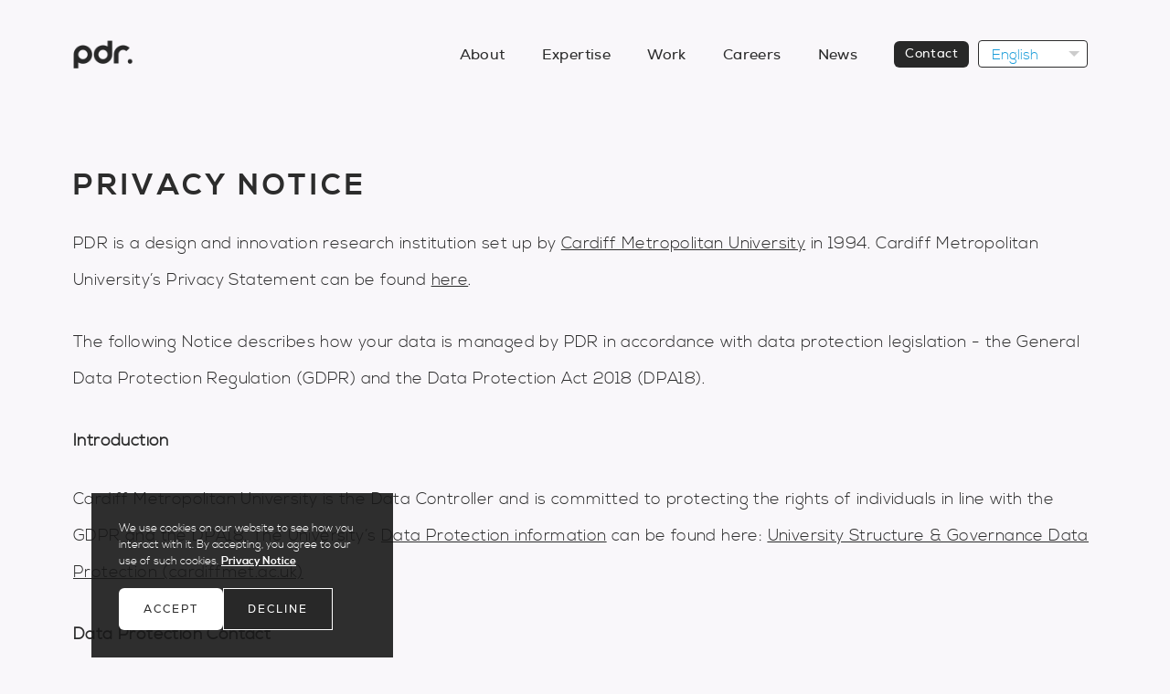

--- FILE ---
content_type: text/html; charset=UTF-8
request_url: https://www.pdr-consultancy.com/privacy-notice
body_size: 6637
content:
<!DOCTYPE html>
<html class="no-js" lang="">
  <head>
    <meta charset="utf-8" />
    <title>
              PDR  | Privacy Notice
          </title>
    <meta name="description" content="The following Notice describes how your data is managed by PDR in accordance with data protection legislation - the General Data Protection Regulation (GDPR) and the Data Protection Act 2018 (DPA18)." />
    <meta name="viewport" content="width=device-width, initial-scale=1" />

    <link rel="apple-touch-icon" sizes="180x180" href="/apple-touch-icon.png" />
    <link rel="icon" type="image/png" sizes="32x32" href="/favicon-32x32.png" />
    <link rel="icon" type="image/png" sizes="16x16" href="/favicon-16x16.png" />
    <link rel="manifest" href="/site.webmanifest" />
    <link rel="mask-icon" href="/safari-pinned-tab.svg" color="#5bbad5" />
    <meta name="msapplication-TileColor" content="#da532c" />
    <meta name="theme-color" content="#ffffff" />

    <link rel="stylesheet" href="/assets/core.css" />

    <meta property="og:title" content="PDR  | Privacy Notice" />
    <meta property="og:type" content="website" />
    <meta property="og:url" content="https://www.pdr-consultancy.com/privacy-notice" />
    <meta property="og:image"
      content="" />
    <meta property="og:description"
      content="The following Notice describes how your data is managed by PDR in accordance with data protection legislation - the General Data Protection Regulation (GDPR) and the Data Protection Act 2018 (DPA18)." />

    <style>
      .js-blast { opacity: 0; }
    </style>
  </head>

  
            
  <body style="background-color: #f9f7fa;">
    <!--  [if IE]>
    <p class="browserupgrade">You are using an <strong>outdated</strong> browser. Please <a href="https://browsehappy.com/">upgrade your browser</a> to improve your experience and security.</p>
    <![endif]  -->
    <header class="w-header">
      <div class="header">
        <a href="https://www.pdr-consultancy.com/"><img src="/assets/images/pdr_logo.svg" alt="The PDR logo"></a>
        <nav class="w-primary-navigation">
          <ul class="primary-navigation">
                                        <li class="primary-navigation__link ">
                <a href="https://www.pdr-consultancy.com/about">About</a>
              </li>
                                        <li class="primary-navigation__link ">
                <a href="https://www.pdr-consultancy.com/expertise">Expertise</a>
              </li>
                                        <li class="primary-navigation__link ">
                <a href="https://www.pdr-consultancy.com/work">Work</a>
              </li>
                                        <li class="primary-navigation__link ">
                <a href="https://www.pdr-consultancy.com/careers">Careers</a>
              </li>
                                        <li class="primary-navigation__link ">
                <a href="https://www.pdr-consultancy.com/news">News</a>
              </li>
                                        <li class="primary-navigation__link ">
                <a href="https://www.pdr-consultancy.com/contact">Contact</a>
              </li>
                        </ul>
            <div class="dropdown dropdown--language" id="js-language-dropdown">
                                                                            <div class="dropdown__selected">
                    <span class="dropdown__label">English</span>
                    <span class="dropdown__label dropdown__label--truncated">En</span>
                  </div>
                                                                                                                                                                                                                                <ul class="dropdown__options" id="js-language-dropdown-options">
                                                                                        <li class="dropdown__option">
                                                                                                                                                                                          <a href="https://www.pdr-consultancy.com/cy/privacy-notice">
                        <span class="dropdown__label">Cymraeg</span>
                        <span class="dropdown__label dropdown__label--truncated">Cy</span>
                      </a>
                    </li>
                                                                        <li class="dropdown__option">
                                                                                                                                                                                          <a href="https://www.pdr-consultancy.com/zh/privacy-notice">
                        <span class="dropdown__label">中文</span>
                        <span class="dropdown__label dropdown__label--truncated">中文</span>
                      </a>
                    </li>
                                                                        <li class="dropdown__option">
                                                                                                                                                                                          <a href="https://www.pdr-consultancy.com/de/privacy-notice">
                        <span class="dropdown__label">Deutsch</span>
                        <span class="dropdown__label dropdown__label--truncated">De</span>
                      </a>
                    </li>
                                                                        <li class="dropdown__option">
                                                                                                                                                                                          <a href="https://www.pdr-consultancy.com/es/privacy-notice">
                        <span class="dropdown__label">Español</span>
                        <span class="dropdown__label dropdown__label--truncated">Es</span>
                      </a>
                    </li>
                                                                        <li class="dropdown__option">
                                                                                                                                                                                          <a href="https://www.pdr-consultancy.com/ko/privacy-notice">
                        <span class="dropdown__label">한국인</span>
                        <span class="dropdown__label dropdown__label--truncated">한국인</span>
                      </a>
                    </li>
                                                                        <li class="dropdown__option">
                                                                                                                                                                                          <a href="https://www.pdr-consultancy.com/ja/privacy-notice">
                        <span class="dropdown__label">日本語</span>
                        <span class="dropdown__label dropdown__label--truncated">日本語</span>
                      </a>
                    </li>
                                                </ul>
          </div>
          <div class="small-navigation" id="small-navigation">
            <button class="hamburger js-toggle-target"
              data-target-id="small-navigation">

            </button>
            <div class="small-navigation__menu">
              <img src="/assets/images/pdr_logo_light.png"
                class="small-navigation__logo" />
              <ul class="small-navigation__menu-links">
                                  <li class="small-navigation__menu-link">
                    <a href="https://www.pdr-consultancy.com/about">
                      About
                    </a>
                  </li>
                                  <li class="small-navigation__menu-link">
                    <a href="https://www.pdr-consultancy.com/expertise">
                      Expertise
                    </a>
                  </li>
                                  <li class="small-navigation__menu-link">
                    <a href="https://www.pdr-consultancy.com/work">
                      Work
                    </a>
                  </li>
                                  <li class="small-navigation__menu-link">
                    <a href="https://www.pdr-consultancy.com/careers">
                      Careers
                    </a>
                  </li>
                                  <li class="small-navigation__menu-link">
                    <a href="https://www.pdr-consultancy.com/news">
                      News
                    </a>
                  </li>
                                  <li class="small-navigation__menu-link">
                    <a href="https://www.pdr-consultancy.com/contact">
                      Contact
                    </a>
                  </li>
                              </ul>
            </div>
          </div>
        </nav>
      </div>
    </header>
    <main id="main" class="main">
        <section class="s-site-section site-section--top-of-page">
    <div class="standard-page-header">
              <h1 class="standard-page-header__title">
          Privacy Notice
        </h1>
            <div class="privacy-page-header__introduction">
        <p>PDR
is a design and innovation research institution set up by <a href="https://www.cardiffmet.ac.uk/research/research-and-innovation-centres-and-groups/" target="_blank" rel="noreferrer noopener">Cardiff Metropolitan University</a> in 1994. Cardiff Metropolitan University’s Privacy Statement can be found <a href="https://www.cardiffmet.ac.uk/about/governance-and-compliance/privacy-statement/" target="_blank" rel="noreferrer noopener">here</a>.</p>
<p>The following Notice describes how your data is managed by PDR in accordance with data protection legislation - the General Data Protection Regulation (GDPR) and the Data Protection Act 2018 (DPA18).</p>
<h4>Introduction</h4>
<p>Cardiff Metropolitan University is the Data Controller and is committed to protecting the rights of individuals in line with the GDPR and the DPA18. The University’s <ins>Data Protection information</ins> can be found here: <ins><a href="https://www.cardiffmet.ac.uk/about/structureandgovernance/Pages/Data-Protection.aspx" target="_blank" rel="noreferrer noopener">University Structure &amp; Governance Data Protection (cardiffmet.ac.uk)</a> </ins></p>
<h4>Data Protection Contact</h4>
<p>Cardiff Metropolitan University’s Information and Data Compliance Officer can be contacted via the following routes (if you have any further queries regarding the processing of your data):</p>
<p>Telephone: 02920 20 5758.</p>
<p>Email: <a href="mailto:SWeaver@cardiffmet.ac.uk" target="_blank" rel="noreferrer noopener">SWeaver@cardiffmet.ac.uk</a> and/or <a href="mailto:dataprotection@cardiffmet.ac.uk" target="_blank" rel="noreferrer noopener">dataprotection@cardiffmet.ac.uk</a>.</p>
<h4>Overview</h4>
<p>By means of this notice, PDR wishes to notify you of the following:</p>
<ul><li>The Personal Data and Special Category Data PDR collects;</li><li>Why PDR collects and processes this data;</li><li>Who has access to this data and who PDR shares the data with;</li><li>The legal basis for processing Personal and Special Category Data;</li><li>Technical and organisational measures to ensure Personal Data remains secure;</li><li>Retention periods; and </li><li>General information.</li></ul>
<h4>Personal Data Collected</h4>
<p>Date of Birth</p>
<p>Email Address(es)</p>
<p>Gender</p>
<p>Hospital Number</p>
<p>Interview Records</p>
<p>Job Title</p>
<p>Names</p>
<p>Phone Number</p>
<p>Registration Forms</p>
<h4>Special Category Data Collected</h4>
<p><u>(Please note:</u> Special Category Data is personal data that needs more protection because it is sensitive)</p>
<p>Biometric data including audio recordings and photographs</p>
<p>Conditions that affect one’s ability to use a computer</p>
<p>Disability</p>
<p>Ethnicity</p>
<p>Medical Scan Data</p>
<p>PDR collects this information across four different areas: A Policy Group, Business Development, a User Centred Design Group, and a Surgical and Prosthetic Design (SPD) Group. For more information about each area, please see the <a href="https://www.pdr-design.com/">PDR Website</a>. </p>
<h4>What PDR uses your personal data for</h4>
<p>PDR collects your data for the purpose of carrying out research to design, test and improve products and services, for private, public and third sector clients.</p>
<p>When people are invited to take part in research, PDR must ensure that individuals meet the criteria for the research, and that a wide range of people are being included.</p>
<p>During the research, PDR collects data to ensure an accurate record of what happened and what was said, is recorded. This is important for data analysis and drawing conclusions.</p>
<p>PDR also collects data for the purpose of; business development, commercial work, and EU projects.</p>
<h4>Sharing Information with Other Organisations</h4>
<p>No third parties will have access to your Personal Data unless the law allows them to do so.</p>
<p>If PDR shares information with other organisations, the data within that information is anonymised and therefore not subject to any data protection legislation.</p>
<h4>PDR’s Legal Basis for Processing Your Personal Data</h4>
<p>In order to process your personal data, PDR must ensure that we are compliant with the one of the ‘Lawful Bases’ for processing under Article 6 of the GDPR. This means that we must have a lawful reason for using/storing personal information for the purposes outlined in the “What PDR uses your personal data for” section of this notice. </p>
<p>Article 6.1 (a) – <strong><u>Consent </u></strong></p>
<p>PDR may rely on your explicit consent in order to use your personal information. If and when PDR ask for this consent, you will be fully informed of the reasons why we need your data and you will have the right to withdraw that consent at any time. </p>
<p>Article 6.1(b) – <strong><u>Performance of a Contract</u></strong></p>
<p>The processing of your data may be necessary in order to fulfil the requirements of a contract PDR have in place with you or with a third party organisation. </p>
<p>Article 6.1(f) – <strong><u>Legitimate Interests</u></strong></p>
<p>PDR can process certain personal data if it is in your legitimate interests to do so or it is in the legitimate interests of a third party. This lawful basis would only be used if there is no other legal reason for processing your data and your legitimate interests outweigh the necessity to keep the personal data protected. </p>
<h4>Security of Processing</h4>
<p>As the Controller, Cardiff Metropolitan University has implemented technical and organisational measures to ensure personal data processed remains secure, however absolute security cannot be guaranteed. Should you have a concern about a method of data transmission, the University will take reasonable steps to provide an alternate method. For more information about IT security at Cardiff Metropolitan University, and keeping your data safe, please click <a href="https://www.cardiffmet.ac.uk/about/policies/" target="_blank" rel="noreferrer noopener">here</a>.</p>
<h4>Retention of Personal Data</h4>
<p>The data collected during research will be held for a maximum of 12 months following completion of the research.</p>
<p>PDR will hold summarised data, your name, and a record of consent for a maximum of 3 years. </p>
<p>Any data relating to EU projects will be retained for 5 years.</p>
<p>Ultimately, all data will be retained securely by the University in accordance with its <a href="https://www.cardiffmet.ac.uk/about/policies/" target="_blank" rel="noreferrer noopener">Records Management Policy.</a>[WS1] After the expiration of retention periods, data shall be securely deleted.</p>
<h4>General</h4>
<p>Cardiff Metropolitan University has a Data Protection Policy, which can be found <a href="https://www.cardiffmet.ac.uk/about/policies/" target="_blank" rel="noreferrer noopener">here.</a></p>
<p>If you wish to make a complaint about the way your personal data has been processed you can find details of how to do so <a href="https://www.cardiffmet.ac.uk/about/governance-and-compliance/data-protection/" target="_blank" rel="noreferrer noopener">here</a>.<br /></p>
      </div>
    </div>
  </section>
    </main>
    <footer class="w-footer">
      <div class="footer">
        <div class="footer__logo">
          <img src="/assets/images/pdr_logo_light.png" class="footer__logo-image">
          <ul class="footer__social-links">
                          <li>
                <a href="https://www.linkedin.com/company/pdr-international-centre-for-design-and-research/" target="_blank">
                  <svg id="Layer_1" data-name="Layer 1" xmlns="http://www.w3.org/2000/svg" viewBox="0 0 33.84 33.84"><defs><style>.cls-1{fill:#fff;}</style></defs><title>Social</title><path class="cls-1" d="M33.83,33.84h0V21.43c0-6.07-1.31-10.75-8.41-10.75a7.35,7.35,0,0,0-6.63,3.65h-.1V11.25H12V33.84h7V22.65c0-2.95.55-5.79,4.2-5.79s3.65,3.36,3.65,6v11Z"/><path class="cls-1" d="M.56,11.25h7V33.84h-7Z"/><path class="cls-1" d="M4.06,0A4.08,4.08,0,1,0,8.13,4.06,4.06,4.06,0,0,0,4.06,0Z"/></svg>                </a>
              </li>
                                      <li>
                <a href="https://www.instagram.com/pdr_design/" target="_blank">
                  <svg id="Layer_1" data-name="Layer 1" xmlns="http://www.w3.org/2000/svg" viewBox="0 0 32.15 32.15"><defs><style>.cls-1{fill:#fff;}</style></defs><title>Social</title><path class="cls-1" d="M22.1,0h-12A10.05,10.05,0,0,0,0,10.05V22.1a10.05,10.05,0,0,0,10.05,10H22.1a10.05,10.05,0,0,0,10-10v-12A10.05,10.05,0,0,0,22.1,0Zm7,22.1a7,7,0,0,1-7,7h-12a7,7,0,0,1-7-7v-12a7.05,7.05,0,0,1,7-7H22.1a7,7,0,0,1,7,7Z"/><path class="cls-1" d="M16.07,8a8,8,0,1,0,8,8A8,8,0,0,0,16.07,8Zm0,13.06a5,5,0,1,1,5-5A5,5,0,0,1,16.07,21.1Z"/><circle class="cls-1" cx="24.71" cy="7.43" r="1.07"/></svg>                </a>
              </li>
                                      <li>
                <a href="https://twitter.com/PDR_Design" target="_blank">
                  <svg xmlns="http://www.w3.org/2000/svg" viewBox="0 0 1400 1227" fill="none">
<path class="cls-1" d="M714.163 519.284L1160.89 0H1055.03L667.137 450.887L357.328 0H0L468.492 681.821L0 1226.37H105.866L515.491 750.218L842.672 1226.37H1200L714.137 519.284H714.163ZM569.165 687.828L521.697 619.934L144.011 79.6944H306.615L611.412 515.685L658.88 583.579L1055.08 1150.3H892.476L569.165 687.854V687.828Z" fill="white"></path>
</svg>
                </a>
              </li>
                                      <li style="width:16px;">
                <a href="https://www.facebook.com/pdrdesignconsultancy/" target="_blank">
                  <svg id="Layer_1" data-name="Layer 1" xmlns="http://www.w3.org/2000/svg" viewBox="0 0 18.29 33.84"><defs><style>.cls-1{fill:#fff;}</style></defs><title>Social</title><path class="cls-1" d="M17.61,0H13.22C8.29,0,5.1,3.27,5.1,8.33v3.84H.69a.69.69,0,0,0-.69.69v5.56a.69.69,0,0,0,.69.69H5.1v14a.69.69,0,0,0,.69.69h5.76a.69.69,0,0,0,.69-.69v-14H17.4a.69.69,0,0,0,.69-.69V12.86a.68.68,0,0,0-.2-.49.7.7,0,0,0-.49-.2H12.24V8.91c0-1.56.37-2.36,2.41-2.36h3a.69.69,0,0,0,.69-.69V.7A.68.68,0,0,0,17.61,0Z"/></svg>                </a>
              </li>
                      </ul>
          <div class="footer__copyright footer__copyright--large">
            © PDR - Excelsior Road, Cardiff CF14 3AT, United Kingdom.<br />
PDR - Cardiff Met. Company Ltd. Registered Company No. 02656744. <br />
Registered address: 200 Western Ave, Cardiff, CF5 2YB UK
                      </div>
        </div>
        <nav class="footer__navigation">
                                <ul class="footer__navigation-group">
                              <li class="footer__navigation-link">
                  <a href="https://www.pdr-consultancy.com/">
                    Home
                  </a>
                </li>
                              <li class="footer__navigation-link">
                  <a href="https://www.pdr-consultancy.com/about">
                    About
                  </a>
                </li>
                              <li class="footer__navigation-link">
                  <a href="https://www.pdr-consultancy.com/work">
                    Work
                  </a>
                </li>
                              <li class="footer__navigation-link">
                  <a href="https://www.pdr-consultancy.com/careers">
                    Careers
                  </a>
                </li>
                          </ul>
                      <ul class="footer__navigation-group">
                              <li class="footer__navigation-link">
                  <a href="https://www.pdr-consultancy.com/news">
                    News
                  </a>
                </li>
                              <li class="footer__navigation-link">
                  <a href="https://www.pdr-consultancy.com/contact">
                    Contact
                  </a>
                </li>
                              <li class="footer__navigation-link">
                  <a href="https://www.pdr-consultancy.com/privacy-notice">
                    Privacy Notice
                  </a>
                </li>
                              <li class="footer__navigation-link">
                  <a href="https://share-eu1.hsforms.com/1uqDRym1MTwC1a1qkkb6okw2b23ow">
                    Newsletter
                  </a>
                </li>
                          </ul>
                  </nav>
        <div class="footer__copyright footer__copyright--small">
          © PDR - Excelsior Road, Cardiff CF14 3AT, United Kingdom.<br />
PDR - Cardiff Met. Company Ltd. Registered Company No. 02656744. <br />
Registered address: 200 Western Ave, Cardiff, CF5 2YB UK
                  </div>
      </div>
    </footer>

          <div id="pdr-cookie-banner" class="pdr-cookie-banner">
        <div class="pdr-cookie-banner__copy">
          <p>We use cookies on our website to see how you interact with it. By accepting, you agree to our use of such cookies. <a href="/privacy-notice">Privacy Notice</a></p>
        </div>
        <div class="s-button-group s-button-group--spaced">
          <button class="o-button o-button--negative o-button--small" id="accept-pdr-cookie-banner">Accept</button>
          <button class="o-button o-button--outline o-button--small" id="decline-pdr-cookie-banner">Decline</button>
        </div>
      </div>
    
    <script async src="https://www.googletagmanager.com/gtag/js?id=G-CR72RRNETH"></script>
    <script>
      window.initialiseCookieBasedScripts = function() {
        window.dataLayer = window.dataLayer || [];

        function gtag() {
          dataLayer.push(arguments);
        }

        gtag('js', new Date());

        gtag('config', 'G-CR72RRNETH');
      }

      if (document.cookie.includes('cookiechoice=1')) {
        window.initialiseCookieBasedScripts();
      }
    </script>

    <script src="https://cdnjs.cloudflare.com/ajax/libs/jquery/2.1.3/jquery.min.js"></script>
    <script src="https://cdnjs.cloudflare.com/ajax/libs/velocity/0.11.6/jquery.velocity.min.js"></script>
    <script src="https://cdnjs.cloudflare.com/ajax/libs/velocity/0.11.6/velocity.ui.js"></script>
    <script src="https://s3-us-west-2.amazonaws.com/s.cdpn.io/2/jquery.blast.js"></script>
    <script src="https://cdnjs.cloudflare.com/ajax/libs/tilt.js/1.2.1/tilt.jquery.min.js"></script>

    <script src="/assets/main.js"></script>
  </body>
</html>
